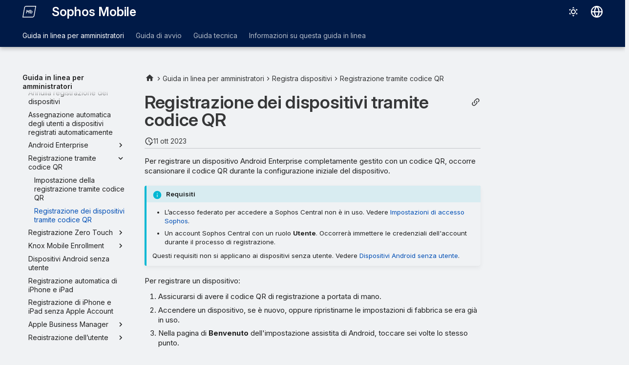

--- FILE ---
content_type: text/javascript
request_url: https://docs.sophos.com/central/Mobile/help/it-it/assets/javascripts/sophos/sophos-context-help.js
body_size: 888
content:
/*
 * Copyright 2021-2026 Sophos Limited. All rights reserved.
 */

// Wrapping everything in a function allows us to exit early.
(function () {

    const redirect = async () => {
        const contextIdsPreConv = await getIDs; //Await for the promise to come back
        const contextIds = Object.fromEntries(
            Object.entries(contextIdsPreConv).map(([k, v]) => [k.toLowerCase(), v])
        );
        const redirectPath = contextIds[contextId]; //Assign the path to the ID parsed in the URL
        if (redirectPath) {
            // Create the URL to be used to redirect the page
            let {protocol, host, pathname} = window.location;
            if (eap) {
                pathname = pathname.replace("/help/", "/eap/" + eap + "/");
            }
            const fullUrlWithoutParams = `${protocol}//${host}${pathname}`;
            let redirectURL = fullUrlWithoutParams.replace("index.html", redirectPath)
            if (anchor) {
                redirectURL = redirectURL.concat("#".toString()).concat(anchor.toString());
            }

            // console.log(redirectURL)
            window.location.replace(redirectURL);
        }
    }

    const fullUrl = window.location.href;
    const params = new URLSearchParams(fullUrl.split("?")[1]);
    const lowercaseParams = {};
    for (const [key, value] of params.entries()) {
        lowercaseParams[key.toLowerCase()] = value.toLowerCase();
    }

// Extract values
    let UuidParam;
    if (lowercaseParams["context_id"] != null) {
        UuidParam = "context_id";
    } else {
        UuidParam = "contextid";
    }

    const contextIdAnchored = lowercaseParams[UuidParam];
    let contextId, anchor;
    if (typeof contextIdAnchored === "string") {
        [contextId, anchor] = contextIdAnchored.split("#");
    } else {
        // No context ID in URL
        return;
    }
    contextId = contextId.replace(/^ctx\//, "").toLowerCase();
    const eap = lowercaseParams["eap"];
    if (contextId) {
        var getIDs = fetch("./context-help.json")
            .then((response) => response.json());
        // Find contextId in the list
        redirect();
    }
})();
